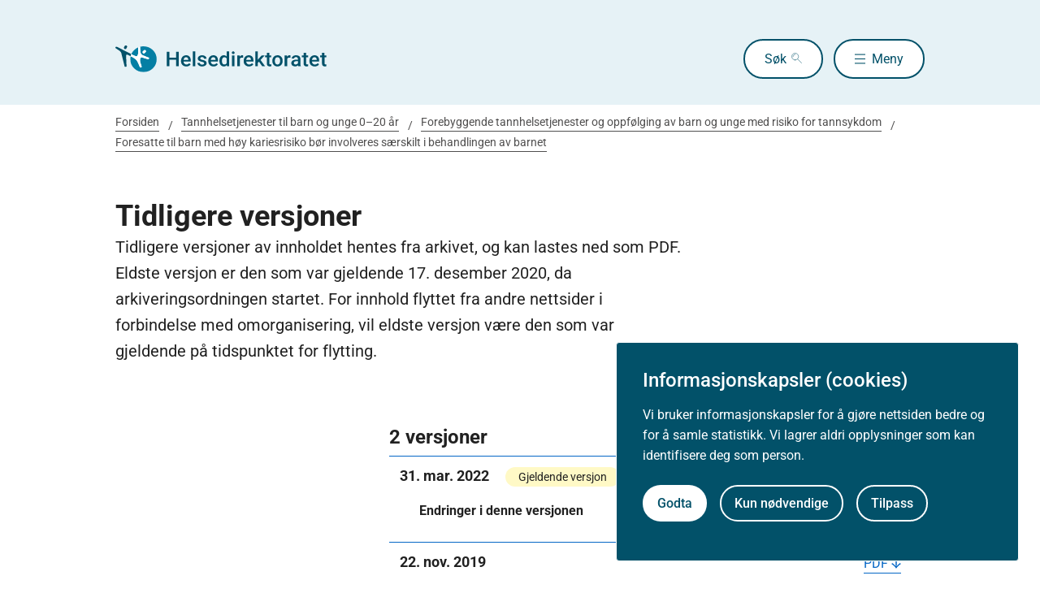

--- FILE ---
content_type: text/html
request_url: https://www.helsedirektoratet.no/retningslinjer/tannhelsetjenester-til-barn-og-unge-020-ar/forebyggende-tannhelsetjenester-og-oppfolging-av-barn-og-unge-med-risiko-for-tannsykdom/foresatte-til-barn-med-hoy-kariesrisiko-bor-involveres-saerskilt-i-behandlingen-av-barnet?tidligere-versjoner
body_size: 24339
content:
<!DOCTYPE html>
<html xmlns="http://www.w3.org/1999/xhtml" xml:lang="no" lang="no" prefix="og: http://ogp.me/ns#">

<head>
  <title>Foresatte til barn med høy kariesrisiko bør involveres særskilt i behandlingen av barnet - Helsedirektoratet</title>
  <meta charset="utf-8" />
  <meta name="viewport" content="width=device-width,initial-scale=1,shrink-to-fit=no" />
  <meta name="theme-color" content="#000000" />

  <link rel="apple-touch-icon" sizes="180x180" href="/_/asset/helsedirektoratet:0000019bc1f4caa0/static/hdir_favicon.png" />
  <link rel="icon" type="image/x-icon" href="/_/asset/helsedirektoratet:0000019bc1f4caa0/static/hdir_favicon.png" />
  <link rel="shortcut icon" type="image/x-icon" href="/_/asset/helsedirektoratet:0000019bc1f4caa0/static/hdir_favicon.png" />

  <link rel="stylesheet" type="text/css" href="/_/asset/helsedirektoratet:0000019bc1f4caa0/styles/hdir.css" />

  <script type="module" src="/_/asset/helsedirektoratet:0000019bc1f4caa0/js/external-bundle.js"></script>
  <script src="/_/asset/helsedirektoratet:0000019bc1f4caa0/js/external-bundle.legacy.js" nomodule type="text/javascript"></script>

  <script type="module" src="/_/asset/helsedirektoratet:0000019bc1f4caa0/js/project-bundle.js"></script>
  <script defer src="/_/asset/helsedirektoratet:0000019bc1f4caa0/js/project-bundle.legacy.js" nomodule type="text/javascript"></script>

  <script type="module" src="/_/asset/helsedirektoratet:0000019bc1f4caa0/js/zoho.js"></script>
  <script defer src="/_/asset/helsedirektoratet:0000019bc1f4caa0/js/zoho.legacy.js" nomodule type="text/javascript"></script>

  

  <script src="https://www.google-analytics.com/analytics.js"></script>

  <script>
    window.onload = setTimeout(function () { if (location.href.indexOf('#') > -1) { location.href = location.href; } }, 400);
  </script>

  
  
  
  
  <meta name="mobile-web-app-capable" content="yes">
  <meta name="apple-mobile-web-app-status-bar-style" content="default">
  <meta name="apple-mobile-web-app-title" content="Helsedirektoratet">
  
  <meta name="Last-Modified" content="2022-03-31" />
  
    <meta name="avdeling" content="For-kompetanse" />
  
    <meta name="fagansvarlig" content="Kjersti-Refsholt-Stenhagen" />
  
    <meta name="tema-mesh-kode" content="MESH.D009909" />
  
    <meta name="innholdstype" content="Anbefaling" />
  
    <meta name="sistfagligoppdatert" content="2022-03-31T00:00" />
  

<link rel="stylesheet" href="/_/asset/no.bouvet.app.cookiepanel:00000197b0751a90/css/main.css"/><!-- Google Tag Manager -->         <script>dataLayer = [];</script>
        <script>         var gtmScript = "(function(w,d,s,l,i){w[l]=w[l]||[];w[l].push({'gtm.start':     new Date().getTime(),event:'gtm.js'});var f=d.getElementsByTagName(s)[0],     j=d.createElement(s),dl=l!='dataLayer'?'&l='+l:'';j.async=true;j.src=     '//www.googletagmanager.com/gtm.js?id='+i+dl;f.parentNode.insertBefore(j,f);     })(window,document,'script','dataLayer','GTM-PBBJ6GX');";         window.__RUN_ON_COOKIE_CONSENT__ = window.__RUN_ON_COOKIE_CONSENT__ || {};         window.__RUN_ON_COOKIE_CONSENT__["com-enonic-app-google-tagmanager_disabled"] = function () {           var s = document.createElement("script");           s.id = "google-tagmanager-consent";           s.innerText = gtmScript;           document.getElementsByTagName("head")[0].appendChild(s);         }         </script>         <!-- End Google Tag Manager --><meta name="pageID" content="73542f6f-027a-4482-8620-eb4d629f10a5"><meta name="description">

<meta property="og:title" content="Foresatte til barn med høy kariesrisiko bør involveres særskilt i behandlingen av barnet">
<meta property="og:description">
<meta property="og:site_name" content="Helsedirektoratet">


<meta property="og:url" content="https://www.helsedirektoratet.no/retningslinjer/tannhelsetjenester-til-barn-og-unge-020-ar/forebyggende-tannhelsetjenester-og-oppfolging-av-barn-og-unge-med-risiko-for-tannsykdom/foresatte-til-barn-med-hoy-kariesrisiko-bor-involveres-saerskilt-i-behandlingen-av-barnet">

<meta property="og:type" content="article">
<meta property="og:locale" content="no">

<meta property="og:image" content="https://www.helsedirektoratet.no/retningslinjer/tannhelsetjenester-til-barn-og-unge-020-ar/forebyggende-tannhelsetjenester-og-oppfolging-av-barn-og-unge-med-risiko-for-tannsykdom/foresatte-til-barn-med-hoy-kariesrisiko-bor-involveres-saerskilt-i-behandlingen-av-barnet/_/attachment/inline/5f44d48e-0208-4e53-97cc-05cbb4446e8d:23b21ec69622bb4e52b9233ad2f0fc8cc9ac6f5e/hdir-logo-share-some.png">
<meta property="og:image:width" content="1200">
<meta property="og:image:height" content="630">



<meta name="twitter:card" content="summary_large_image">
<meta name="twitter:title" content="Foresatte til barn med høy kariesrisiko bør involveres særskilt i behandlingen av barnet">
<meta name="twitter:description">

<meta name="twitter:image:src" content="https://www.helsedirektoratet.no/retningslinjer/tannhelsetjenester-til-barn-og-unge-020-ar/forebyggende-tannhelsetjenester-og-oppfolging-av-barn-og-unge-med-risiko-for-tannsykdom/foresatte-til-barn-med-hoy-kariesrisiko-bor-involveres-saerskilt-i-behandlingen-av-barnet/_/image/5f44d48e-0208-4e53-97cc-05cbb4446e8d:acf0c91916a09a75d1c1e89d806a4d16a28dd48a/block-1200-630/hdir-logo-share-some.png.jpg?quality=85">

<meta name="twitter:site" content="@Helsedir"></head>

<body><!-- Google Tag Manager (noscript) -->         <noscript><iframe name="Google Tag Manager" src="//www.googletagmanager.com/ns.html?id=GTM-PBBJ6GX"         height="0" width="0" style="display:none;visibility:hidden"></iframe></noscript>         <!-- End Google Tag Manager (noscript) -->
  <a data-skip-to-content="true" class="b-skip-to-content" href="#main" id="skip-to-article-content">Gå til hovedinnhold</a>
  <div id="globalScopeScripts"></div>
  <div id="header" data-name="Helsedirektoratet" data-links="[{&quot;name&quot;:&quot;Forebygging, diagnose og behandling&quot;,&quot;href&quot;:&quot;https://www.helsedirektoratet.no/forebygging-diagnose-og-behandling&quot;},{&quot;name&quot;:&quot;Digitalisering og e-helse&quot;,&quot;href&quot;:&quot;https://www.helsedirektoratet.no/digitalisering-og-e-helse&quot;},{&quot;name&quot;:&quot;Lov og forskrift&quot;,&quot;href&quot;:&quot;https://www.helsedirektoratet.no/lov-og-forskrift&quot;},{&quot;name&quot;:&quot;Helseberedskap&quot;,&quot;href&quot;:&quot;https://www.helsedirektoratet.no/helseberedskap&quot;},{&quot;name&quot;:&quot;Autorisasjon og spesialistutdanning&quot;,&quot;href&quot;:&quot;https://www.helsedirektoratet.no/autorisasjon-og-spesialistutdanning&quot;},{&quot;name&quot;:&quot;Tilskudd og finansiering&quot;,&quot;href&quot;:&quot;https://www.helsedirektoratet.no/tilskudd-og-finansiering&quot;},{&quot;name&quot;:&quot;Statistikk, registre og rapporter&quot;,&quot;href&quot;:&quot;https://www.helsedirektoratet.no/statistikk-registre-og-rapporter&quot;},{&quot;name&quot;:&quot;Aktuelt&quot;,&quot;href&quot;:&quot;https://www.helsedirektoratet.no/aktuelt&quot;},{&quot;name&quot;:&quot;English&quot;,&quot;href&quot;:&quot;https://www.helsedirektoratet.no/english&quot;},{&quot;name&quot;:&quot;Om Helsedirektoratet&quot;,&quot;href&quot;:&quot;https://www.helsedirektoratet.no/om-oss&quot;}]" data-example-suggestions="[&quot;Spesialistgodkjenning tannlege&quot;,&quot;Helseattest førerkort&quot;,&quot;Pakkeforløp kreft spiserør&quot;,&quot;Diabetes&quot;,&quot;Tilskudd kommunalt rusarbeid&quot;,&quot;Pakkeforløp lungekreft&quot;,&quot;Kosthold barnehage&quot;,&quot;Fysisk aktivitet demens&quot;]" data-logo-href="https://www.helsedirektoratet.no/" data-logo-links="{&quot;standard&quot;:&quot;https://www.helsedirektoratet.no/_/asset/helsedirektoratet:0000019bc1f4caa0/static/hdir_logo.svg&quot;,&quot;mobile&quot;:&quot;https://www.helsedirektoratet.no/_/asset/helsedirektoratet:0000019bc1f4caa0/static/hdir_logo_small.svg&quot;}" data-show-outer-links="false" data-show-login="false"
  >
  </div>

  <div class="l-container">
    

    <nav class="b-breadcrumbs" aria-label="Brødsmulesti">
      <a href="https://www.helsedirektoratet.no/" class="b-breadcrumbs__link">Forsiden</a><a href="https://www.helsedirektoratet.no/retningslinjer/tannhelsetjenester-til-barn-og-unge-020-ar" class="b-breadcrumbs__link">Tannhelsetjenester til barn og unge 0–20 år</a><a href="https://www.helsedirektoratet.no/retningslinjer/tannhelsetjenester-til-barn-og-unge-020-ar/forebyggende-tannhelsetjenester-og-oppfolging-av-barn-og-unge-med-risiko-for-tannsykdom" class="b-breadcrumbs__link">Forebyggende tannhelsetjenester og oppfølging av barn og unge med risiko for tannsykdom</a><a href="https://www.helsedirektoratet.no/retningslinjer/tannhelsetjenester-til-barn-og-unge-020-ar/forebyggende-tannhelsetjenester-og-oppfolging-av-barn-og-unge-med-risiko-for-tannsykdom/foresatte-til-barn-med-hoy-kariesrisiko-bor-involveres-saerskilt-i-behandlingen-av-barnet" class="b-breadcrumbs__link">Foresatte til barn med høy kariesrisiko bør involveres særskilt i behandlingen av barnet</a>
    </nav>
  </div>

  <main id="main">
    
    
    
    <div data-portal-region="main">
      
      
        
        <div>
  <div class="l-container l-mb-5">
    <div class="l-mt-3">
      <div class="b-article-intro">
        <div class="b-article-intro__text">
          <h1>Tidligere versjoner</h1>
          <p class="b-article-intro__intro">
            Tidligere versjoner av innholdet hentes fra arkivet, og kan lastes ned som PDF. Eldste versjon er den som var gjeldende 17. desember 2020, da arkiveringsordningen startet. 
            For innhold flyttet fra andre nettsider i forbindelse med omorganisering, vil eldste versjon være den som var gjeldende på tidspunktet for flytting.
          </p>
          
        </div>
      </div>
    </div>
    <div class="row l-mt-4">
      <aside class="col-md-3 col-xs-12 l-mb-4"></aside>
      <article class="col-md-8 col-xs-12 col-md-offset-1 t-body-text" id="article">
        <div class="l-mt-4">
          <nav class="b-nav-list" aria-label="unique-text-explaining-this">
            <h2 class="b-nav-list__heading">2 versjoner</h2>
            <ul class="b-nav-list__items">

              <li class="b-nav-list__item">
                <div class="b-nav-list__link b-nav-list__link--no-pointer">
                  <div class="b-list-item-type">
                    <div class="b-list-item">

                      <div class="b-list-item-type__text">
                        <a class="b-list-item-type__download b-list-item-type--float b-list-item-type--link"
                          href="#46206407"
                          aria-label="Last ned PDF"
                          documasterDownloadUrl="https://www.helsedirektoratet.no/api/documasterDownload"
                          versionId="46206407"
                          onclick="window.file_namespace.downloadVersion(this.getAttribute(&#39;documasterDownloadUrl&#39;), this.getAttribute(&#39;versionId&#39;))" data-version="2022-03-31T02:00:00"
                        >
                          PDF
                        </a>
                        <h3>
                          31. mar. 2022&nbsp;<span class="b-list-item-type__current">Gjeldende versjon</span>
                        </h3>
                      </div>

                      <div class="b-list-item-type__subheading">
                        <div class="b-collapsible b-collapsible--small" data-parent-id="46206407">
                          <button class="b-collapsible__button b-collapsible__button--small" aria-expanded="false" aria-controls="46206407">
                            <h4 class="b-collapsible__heading">Endringer i denne versjonen</h4>
                          </button>
                          <div id="46206407" class="b-collapsible__content" aria-hidden="true" hidden="">
                            <p class="b-list-item-type__lead">Omformulert og kvalitetssikret tekst, ikke endret innhold. </p>
                          </div>
                        </div>
                      </div>

                    </div>
                  </div>
                </div>
              </li>

              <li class="b-nav-list__item">
                <div class="b-nav-list__link b-nav-list__link--no-pointer">
                  <div class="b-list-item-type">
                    <div class="b-list-item">

                      <div class="b-list-item-type__text">
                        <a class="b-list-item-type__download b-list-item-type--float b-list-item-type--link"
                          href="#245055"
                          aria-label="Last ned PDF"
                          documasterDownloadUrl="https://www.helsedirektoratet.no/api/documasterDownload"
                          versionId="245055"
                          onclick="window.file_namespace.downloadVersion(this.getAttribute(&#39;documasterDownloadUrl&#39;), this.getAttribute(&#39;versionId&#39;))" data-version="2019-11-22T01:00:00"
                        >
                          PDF
                        </a>
                        <h3>
                          22. nov. 2019&nbsp;
                        </h3>
                      </div>

                      <div class="b-list-item-type__subheading">
                        <div class="b-collapsible b-collapsible--small" data-parent-id="245055">
                          <button class="b-collapsible__button b-collapsible__button--small" aria-expanded="false" aria-controls="245055">
                            <h4 class="b-collapsible__heading">Endringer i denne versjonen</h4>
                          </button>
                          <div id="245055" class="b-collapsible__content" aria-hidden="true" hidden="">
                            <p class="b-list-item-type__lead">Ingen endringsbeskrivelse</p>
                          </div>
                        </div>
                      </div>

                    </div>
                  </div>
                </div>
              </li>

            </ul>
          </nav>
        </div>
      </article>
    </div>
  </div>
</div>
      
    </div>

    
  </main>

  

    <!-- Dont render this region on versionpage -->
  

  <!-- importing footer from footer.html file -->
  <section class="b-box b-box--square b-box--blue-dark">
	<div class="l-container l-mt-2">
		<footer class="b-footer" role="contentinfo">
			<div class="b-footer__columns">

        
          <!-- sections -->
          <div class="b-footer__column">
            <h2 class="h4 l-mb-1">Om Helsedirektoratet</h2>

            <!-- links as unordered list -->
            <ul class="b-footer__list">
              <li
                class="b-footer__list-item l-mb-1"
              >
                <a
                  href="https://www.helsedirektoratet.no/om-oss"
                  class="b-footer__link"
                >
                  Om oss
                </a>

                <!-- render address after last link in first column -->
                
              </li>
              <li
                class="b-footer__list-item l-mb-1"
              >
                <a
                  href="https://www.helsedirektoratet.no/om-oss/jobbe-i-helsedirektoratet"
                  class="b-footer__link"
                >
                  Jobbe hos oss
                </a>

                <!-- render address after last link in first column -->
                
              </li>
              <li
                class="b-footer__list-item l-mb-1  has-address"
              >
                <a
                  href="https://www.helsedirektoratet.no/om-oss/kontakt-oss"
                  class="b-footer__link"
                >
                  Kontakt oss
                </a>

                <!-- render address after last link in first column -->
                <div
                  class="b-footer__address"
                ><p class="b-footer__text"><strong>Postadresse:</strong><br />Helsedirektoratet<br />Postboks 220, Skøyen<br />0213 Oslo</p></div>
              </li>
            </ul>
          </div>
        

        
          <!-- sections -->
          <div class="b-footer__column">
            <h2 class="h4 l-mb-1">Aktuelt</h2>

            <!-- links as unordered list -->
            <ul class="b-footer__list">
              <li
                class="b-footer__list-item l-mb-1"
              >
                <a
                  href="https://www.helsedirektoratet.no/nyheter"
                  class="b-footer__link"
                >
                  Nyheter
                </a>

                <!-- render address after last link in first column -->
                
              </li>
              <li
                class="b-footer__list-item l-mb-1"
              >
                <a
                  href="https://www.helsedirektoratet.no/konferanser"
                  class="b-footer__link"
                >
                  Arrangementer
                </a>

                <!-- render address after last link in first column -->
                
              </li>
              <li
                class="b-footer__list-item l-mb-1"
              >
                <a
                  href="https://www.helsedirektoratet.no/horinger"
                  class="b-footer__link"
                >
                  Høringer
                </a>

                <!-- render address after last link in first column -->
                
              </li>
              <li
                class="b-footer__list-item l-mb-1"
              >
                <a
                  href="https://www.helsedirektoratet.no/om-oss/presse"
                  class="b-footer__link"
                >
                  Presse
                </a>

                <!-- render address after last link in first column -->
                
              </li>
            </ul>
          </div>
        

        
          <!-- sections -->
          <div class="b-footer__column">
            <h2 class="h4 l-mb-1">Om nettstedet</h2>

            <!-- links as unordered list -->
            <ul class="b-footer__list">
              <li
                class="b-footer__list-item l-mb-1"
              >
                <a
                  href="https://www.helsedirektoratet.no/om-oss/om-nettstedet/personvernerklaering"
                  class="b-footer__link"
                >
                  Personvernerklæring
                </a>

                <!-- render address after last link in first column -->
                
              </li>
              <li
                class="b-footer__list-item l-mb-1"
              >
                <a
                  href="https://uustatus.no/nb/erklaringer/publisert/52b403ba-a430-4d42-a42f-56b7073c8963"
                  class="b-footer__link"
                >
                  Tilgjengelighetserklæring (uustatus.no)
                </a>

                <!-- render address after last link in first column -->
                
              </li>
              <li
                class="b-footer__list-item l-mb-1"
              >
                <a
                  href="https://www.helsedirektoratet.no/om-oss/om-nettstedet/besoksstatistikk-og-informasjonskapsler"
                  class="b-footer__link"
                >
                  Besøksstatistikk og informasjonskapsler
                </a>

                <!-- render address after last link in first column -->
                
              </li>
              <li
                class="b-footer__list-item l-mb-1"
              >
                <a
                  href="https://www.helsedirektoratet.no/om-oss/om-nettstedet/abonnere-pa-innhold"
                  class="b-footer__link"
                >
                  Nyhetsvarsel og abonnement
                </a>

                <!-- render address after last link in first column -->
                
              </li>
              <li
                class="b-footer__list-item l-mb-1"
              >
                <a
                  href="https://www.helsedirektoratet.no/om-oss/apne-data-api"
                  class="b-footer__link"
                >
                  Åpne data (API)
                </a>

                <!-- render address after last link in first column -->
                
              </li>
            </ul>
          </div>
        

      </div>

      <div class="b-footer__footer">
        <div class="b-footer__icons">
          Følg oss:
          
            <a
              href="https://www.facebook.com/helsedirektoratet"
              class="b-footer__icon b-footer__icon-fb"
              aria-label="facebook"
            ></a>
          
            <a
              href="https://twitter.com/helsedir"
              class="b-footer__icon b-footer__icon-tw"
              aria-label="twitter"
            ></a>
          
            <a
              href="https://www.linkedin.com/company/helsedirektoratet/"
              class="b-footer__icon b-footer__icon-in"
              aria-label="linkedin"
            ></a>
          
        </div>
        <div>
          <a
            href="/"
            class="b-footer__logo-link" aria-label="helsedirektoratet logo"
          >
            <div
              class="b-footer__logo"
              style="background-image:url(https://www.helsedirektoratet.no/_/asset/helsedirektoratet:0000019bc1f4caa0/static/hdir_logo_white.svg);"
            ></div>
          </a>
        </div>
      </div>
    </footer>
  </div>
</section>

<!-- GA Metadata --><script>ga('set', { 'dimension1': 'Anbefaling', 'dimension2': 'MESH.D009909', 'dimension5': 'Kjersti-Refsholt-Stenhagen', 'dimension6': 'For-kompetanse', 'dimension8': '73542f6f-027a-4482-8620-eb4d629f10a5'}); if (dataLayer && Array.isArray(dataLayer)) { dataLayer.push({'dimension1': 'Anbefaling'});} if (dataLayer && Array.isArray(dataLayer)) { dataLayer.push({'dimension2': 'MESH.D009909'});} if (dataLayer && Array.isArray(dataLayer)) { dataLayer.push({'dimension5': 'Kjersti-Refsholt-Stenhagen'});} if (dataLayer && Array.isArray(dataLayer)) { dataLayer.push({'dimension6': 'For-kompetanse'});} if (dataLayer && Array.isArray(dataLayer)) { dataLayer.push({'dimension8': '73542f6f-027a-4482-8620-eb4d629f10a5'});}</script><!-- End GA Metadata --><script src="/_/asset/no.bouvet.app.cookiepanel:00000197b0751a90/js/main.js" defer></script><script type="application/json" data-cookie-panel-selector="config">{"controlCookie":"no.bouvet.app.cookiepanel-cookie-control","url":"/retningslinjer/tannhelsetjenester-til-barn-og-unge-020-ar/forebyggende-tannhelsetjenester-og-oppfolging-av-barn-og-unge-med-risiko-for-tannsykdom/foresatte-til-barn-med-hoy-kariesrisiko-bor-involveres-saerskilt-i-behandlingen-av-barnet/_/service/no.bouvet.app.cookiepanel/cookie-info","showSettings":false,"theme":"","buttonOrder":"accept-left","title":"Informasjonskapsler (cookies)","description":"Vi bruker informasjonskapsler for å gjøre nettsiden bedre og for å samle statistikk. Vi lagrer aldri opplysninger som kan identifisere deg som person.","settingsLabel":"Tilpass","acceptLabel":"Godta","rejectLabel":"Kun nødvendige","saveLabel":"Lagre","readMoreLabel":"Les mer","readMoreLink":"/om-oss/om-nettstedet/besoksstatistikk-og-informasjonskapsler","categories":[{"title":"Nødvendige informasjonskapsler","description":"Disse informasjonskapslene er nødvendige for at nettsiden vår skal fungere, og du kan derfor ikke velge dem bort.","cookies":[],"default":true,"id":"cookie-panel-nodvendige-informasjonskapsler"},{"title":"Statistikk","description":"Disse informasjonskapslene samler inn anonymisert statistikk for å hjelpe oss å forstå hvordan besøkende bruker nettsiden vår.","cookies":[{"cookie-name":"com-enonic-app-google-tagmanager_disabled","cookie-value-accepted":"false","cookie-value-rejected":"true"},{"cookie-name":"com-enonic-app-siteimprove_disabled","cookie-value-accepted":"false","cookie-value-rejected":"true"}],"id":"cookie-panel-statistikk"}],"expireControlCookieAfterDays":365,"controlCookieInvalidateNumber":0}</script><script type="text/javascript">const portals = document.querySelectorAll("[data-portal-region]");for( const portal of portals ){  if( portal.children.length === 0 )    portal.remove();}</script><!-- Siteimprove --><script type="text/javascript">window.__RUN_ON_COOKIE_CONSENT__ = window.__RUN_ON_COOKIE_CONSENT__ || {};window.__RUN_ON_COOKIE_CONSENT__["com-enonic-app-siteimprove_disabled"] = function () {var sz = document.createElement("script"); sz.type = "text/javascript"; sz.async = true;sz.src = "//siteimproveanalytics.com/js/siteanalyze_6003080.js";var s = document.getElementsByTagName("script")[0]; s.parentNode.insertBefore(sz, s);};</script><!-- End Siteimprove --></body>

</html>
